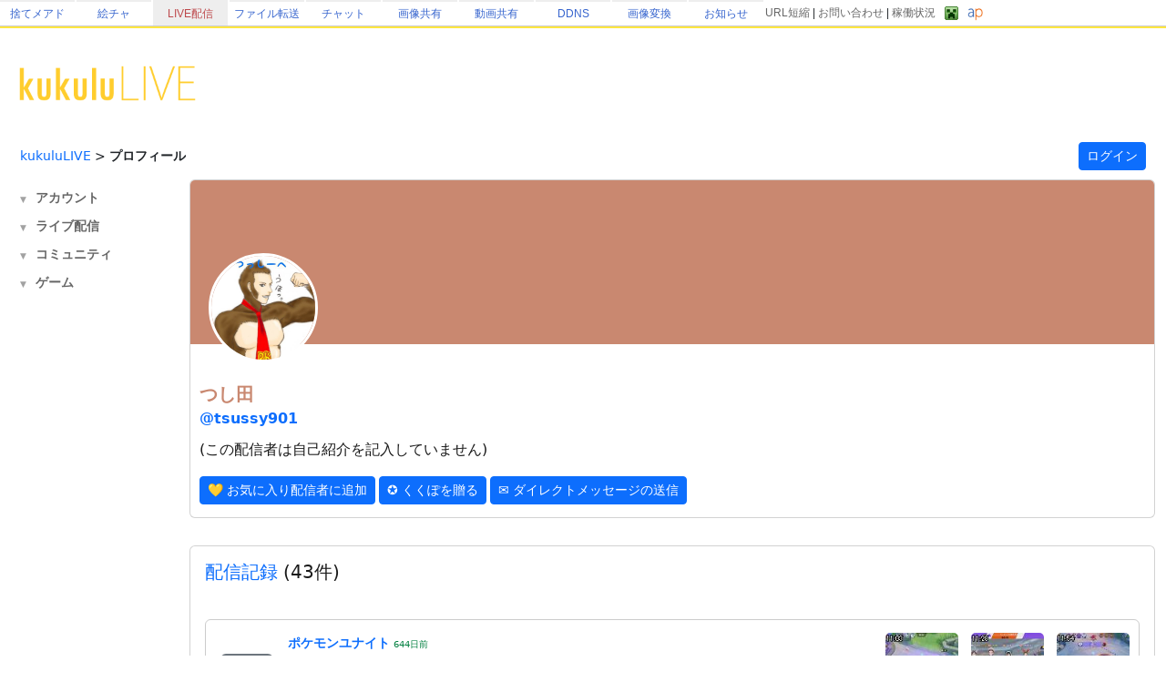

--- FILE ---
content_type: text/html; charset=utf-8
request_url: https://live.erinn.biz/userdata.php?uid://892126788557590528@Twitter/
body_size: 15404
content:
<!DOCTYPE html>
<head>
<meta charset='utf-8'>
<title>つし田 | kukuluLIVE</title>
	
<meta name="referrer" content="origin">
	
<meta name="Keywords" content="kukulu,kukuluLIVE,kukuLIVE,配信,生配信,生放送,ククル,くくさま">
<meta name="Description" content="kukuluLIVE は無料で利用できる個人運営のライブ配信サイトです。">
	
<link href="https://cdn.jsdelivr.net/npm/bootstrap@5.3.3/dist/css/bootstrap.min.css" rel="stylesheet" crossorigin="anonymous">
<script src="https://ajax.googleapis.com/ajax/libs/jquery/3.2.1/jquery.min.js"></script>
<script src="https://cdn.jsdelivr.net/npm/bootstrap@5.3.3/dist/js/bootstrap.bundle.min.js" crossorigin="anonymous"></script>

<!--
<link rel="preconnect" href="https://fonts.gstatic.com">
<link href="https://fonts.googleapis.com/css2?family=Dela+Gothic+One&family=DotGothic16&family=Hachi+Maru+Pop&family=M+PLUS+Rounded+1c:wght@700&family=New+Tegomin&family=Noto+Sans+JP:wght@700&family=RocknRoll+One&family=Shippori+Mincho:wght@700&family=Stick&display=swap" rel="stylesheet">
-->

<script src="functionsCommon.js"></script>

<link rel="shortcut icon" href="favicon.ico" type="image/x-icon">

	<meta name="viewport" content="target-densitydpi=device-dpi, width=device-width, initial-scale=1.0, maximum-scale=1.0">	

<script>

(() => {
  'use strict'

  const getStoredTheme = () => localStorage.getItem('theme')
  const setStoredTheme = theme => localStorage.setItem('theme', theme)

  const getPreferredTheme = () => {
    const storedTheme = getStoredTheme()
    if (storedTheme) {
      //return storedTheme
    }

    return window.matchMedia('(prefers-color-scheme: dark)').matches ? 'dark' : 'light'
  }

  const setTheme = theme => {
    if (theme === 'auto') {
      document.documentElement.setAttribute('data-bs-theme', (window.matchMedia('(prefers-color-scheme: dark)').matches ? 'dark' : 'light'))
    } else {
    	
    	    		
      document.documentElement.setAttribute('data-bs-theme', theme)
    }
  }

  setTheme(getPreferredTheme())

  const showActiveTheme = (theme, focus = false) => {
    const themeSwitcher = document.querySelector('#bd-theme')

    if (!themeSwitcher) {
      return
    }

    const themeSwitcherText = document.querySelector('#bd-theme-text')
    const activeThemeIcon = document.querySelector('.theme-icon-active use')
    const btnToActive = document.querySelector(`[data-bs-theme-value="${theme}"]`)
    const svgOfActiveBtn = btnToActive.querySelector('svg use').getAttribute('href')

    document.querySelectorAll('[data-bs-theme-value]').forEach(element => {
      element.classList.remove('active')
      element.setAttribute('aria-pressed', 'false')
    })

    btnToActive.classList.add('active')
    btnToActive.setAttribute('aria-pressed', 'true')
    activeThemeIcon.setAttribute('href', svgOfActiveBtn)
    const themeSwitcherLabel = `${themeSwitcherText.textContent} (${btnToActive.dataset.bsThemeValue})`
    themeSwitcher.setAttribute('aria-label', themeSwitcherLabel)

    if (focus) {
      themeSwitcher.focus()
    }
  }

  window.matchMedia('(prefers-color-scheme: dark)').addEventListener('change', () => {
    const storedTheme = getStoredTheme()
    if (storedTheme !== 'light' && storedTheme !== 'dark') {
      setTheme(getPreferredTheme())
    }
  })

  window.addEventListener('DOMContentLoaded', () => {
    showActiveTheme(getPreferredTheme())

    document.querySelectorAll('[data-bs-theme-value]')
      .forEach(toggle => {
        toggle.addEventListener('click', () => {
          const theme = toggle.getAttribute('data-bs-theme-value')
          setStoredTheme(theme)
          setTheme(theme)
          showActiveTheme(theme, true)
        })
      })
  })
})()
</script>
	
<style>
:root {
	--kukulu-border-gray: rgba(0,0,0,0.175);
	--kukulu-bg-gray: rgba(200,200,200,0.100);
	--kukulu-bg-gray-hover: rgba(200,200,200,0.200);
	--kukulu-bg-white: rgb(255,255,255);
	--kukulu-gray: #666666;
	--kukulu-black: #000000;
	--kukulu-beige: #fffae6;
	--kukulu-border-beige: #fff0b8;
}

html {
	height:100%;
}
	
body {
	height:100%;
	margin: 0;
	padding: 0;
	word-break: break-all;
	font-size:14px;
	padding:0px;
	min-height:80%;
}
form {
	padding:0;margin:0;
}
*, *:before, *:after {
    -webkit-box-sizing: border-box;
    box-sizing: border-box
}

.container {
	max-width:1560px;
}
			
.bg_white{
	background:white;
}
.card{
	color: rgba(0,0,0,0.9);
}

.gamennow, .gamennow_small, .gamennow_small2 {
	margin-top:15px;
	margin-bottom:15px;
	border-radius:4px;
	overflow:hidden;
	max-width:100%;
	width: 600px;
	max-height:600px;
	object-fit: contain;
}
.gamennow {
	border:1px solid rgba(128,128,128,0.35);
}
.gamennow_small {
	width: 400px;
	max-height:400px;
}
.gamennow_small2 {
	width: 200px;
	max-height:200px;
}

.card-header-inst {
	font-size:15px;
	padding:17px;
	color: #0c63e4;
    background-color: #e7f1ff;
}

.table-header > td {
	font-weight:bold;
	border-top:1px solid gray;
	border-bottom:1px solid gray;
}
.table-data > td {
	border-bottom:1px solid gray;
}

.autohidemenu {
	width:180px;
	min-width:180px;
	xposition: sticky;
	top: 50px;
}
.autohidemenu-togglebutton {
	display:none;
}
.autohidemenu-togglebutton .icon {
	background-image:url(img/icon_menu_yellow.png);
	background-repeat:no-repeat;
	background-size:100% 100%;
	height: 40px;
	width: 40px;
	cursor: pointer;
}
.tab-content {
	width: 100%;
}

.menu-title {
	margin:10px;font-size:14px;font-weight:bold;
}

.shadow-box {
    border-width: 1px;
    border-style: solid;
    border-radius: 5px;
    margin: 5px;
    overflow: hidden;
    box-shadow: 0 0.125rem 0.25rem rgb(0 0 0 / 8%);
    overflow: hidden;
    background-color:white;
}

.flex-center {
	display:flex;flex-wrap:nowrap;width:100%;justify-content: center;align-items: center;
}
.flex-list {
	display:flex;justify-content: space-between;align-items: center;width:100%;
}
	.flex-list > div{
		padding:5px;
	}
.flex-leftright {
	display:flex;width:100%;justify-content: space-between;align-items: center;
}
	.flex-leftright > div{
		padding:5px;
	}
.flex-leftright-menu, .flex-leftright-menu_1000px {
	display:flex;width:100%;justify-content: space-between;align-items: center;
}
.flex-leftright-menu > div:first-child, .flex-leftright-menu_1000px > div:first-child {
	width: 30%;
	padding:5px;
}
.flex-leftright-menu > div:last-child, .flex-leftright-menu_1000px > div:last-child {
	width: 70%;
	padding:5px;
}
.flex-right {
	display:flex;width:100%;justify-content: right;align-items: center;
}
.linkidbox {
	margin:10px;width:100%;max-width:300px;text-align:center;
}

.divlink {
	position:relative;
}
.divlink > a {
	display: block;position: absolute;top: 0;left: 0;width: 100%;height: 100%;z-index:10;
}
.divlink_hover:hover{
	background-color:rgba(128,128,128,0.03);
}
.divlink_hover:active{
	background-color:rgba(128,128,128,0.03);
	opacity:0.85;
}
.menu-base, .menu-rightallowbox, .menu-rightclipbox{
	width:35px;min-height: 35px;
}
.menu-rightallowbox {
	width:35px;background-image:url(img/icon_rightallow_gray.png);background-repeat:no-repeat;background-size:30px 30px;background-position:right center;
}
.menu-rightclipbox {
	width:35px;background-image:url(img/icon_clip_gray.png);background-repeat:no-repeat;background-size:30px 30px;background-position:right center;
}

.horizontal {
	display:-webkit-box;
	display:-ms-flexbox;
	display : flex;
	align-items: center;
}
.horizontal .vcenter{
	align-self: stretch;
}

.textline {
	word-break:break-all;
	overflow: hidden;
	display:-webkit-box;
	-webkit-box-orient: vertical;
}
.textline-1 {
	-webkit-line-clamp: 1;
}
.textline-2 {
	-webkit-line-clamp: 2;
}
.textline-3 {
	-webkit-line-clamp: 3;
}
.textline-4 {
	-webkit-line-clamp: 4;
}

.flex-autowrap {
	flex-wrap: nowrap;
}
.flex-autowrap_1000px {
	flex-wrap: nowrap;
}

@media (min-width: 800px) {
	.autohidemenu {
		display: block;
	}
	.autohidemenu-togglebutton {
		display: none;
	}
	.autohidemenu .inner {
		position:static;
	}
	
	.horizontal_auto {
		display : flex;
		align-items: stretch;
		box-sizing: border-box;
	}
	.horizontal_auto div {
		flex-grow:1;
	}
	.hidden_auto {
	}
	.popupbox_auto {
		padding: 30px;
	}
	
	.box_max_33p {
		width:50%;
		flex-grow: 0 !important;
		box-sizing: border-box;
	}
}

@media (max-width: 800px) {
	.autohidemenu {
		display: none;
	}
	.autohidemenu-togglebutton {
		display:block;
	}
	.autohidemenu .inner {
		position:absolute;
	}
	
	.horizontal_auto div {
		padding-bottom:4px;
	}
	.hidden_auto {
		display: none;
	}
	.popupbox_auto {
		padding: 15px;
	}
	
	.box_max_33p {

	}
	.flex-autowrap {
		flex-wrap: wrap;
	}
	.flex-autowrap > div {
		width: 100% !important;
	}
	
	.flex-leftright-menu {
		flex-wrap: wrap;
	}
	.flex-leftright-menu > div:first-child {
		width: 100%;
	}
	.flex-leftright-menu > div:last-child {
		width: 100%;
	}
}

@media (min-width: 1000px) {
	.hidden_auto_1000px {
	}
}
@media (max-width: 1000px) {
	.hidden_auto_1000px {
		display: none;
	}
	.flex-autowrap_1000px {
		flex-wrap: wrap;
	}
	.flex-autowrap_1000px > div {
		width: 100% !important;
	}
	
	.flex-leftright-menu_1000px {
		flex-wrap: wrap;
	}
	.flex-leftright-menu_1000px > div:first-child {
		width: 100%;
	}
	.flex-leftright-menu_1000px > div:last-child {
		width: 100%;
	}
}

@media (min-width: 1400px) {
	.box_max_33p {
		width:33.33%;
		flex-grow: 0 !important;
		box-sizing: border-box;
	}
}

.autohide_1100px {

}
.autohide_1100px-rev {
	display:none;
}
	@media (max-width: 1100px) {
		.autohide_1100px {
			display:none;
		}
		.autohide_1100px-rev {
			display:block;
		}
	}

.autohide_1000px {

}
.autohide_1000px-rev {
	display:none;
}
	@media (max-width: 1000px) {
		.autohide_1000px {
			display:none;
		}
		.autohide_1000px-rev {
			display:block;
		}
	}

.autohide_900px {

}
.autohide_900px-rev {
	display:none;
}
	@media (max-width: 900px) {
		.autohide_900px {
			display:none;
		}
		.autohide_900px-rev {
			display:block;
		}
	}
	
.autohide_800px {

}
.autohide_800px-rev {
	display:none;
}
	@media (max-width: 800px) {
		.autohide_800px {
			display:none;
		}
		.autohide_800px-rev {
			display:block;
		}
	}
	
.autohide_600px {

}
.autohide_600px-rev {
	display:none;
}
	@media (max-width: 600px) {
		.autohide_600px {
			display:none;
		}
		.autohide_600px-rev {
			display:block;
		}
	}
	
.autohide_400px {

}
.autohide_400px-rev {
	display:none;
}
	@media (max-width: 400px) {
		.autohide_400px {
			display:none;
		}
		.autohide_400px-rev {
			display:block;
		}
	}

.autohide_300px {

}
.autohide_300px-rev {
	display:none;
}
	@media (max-width: 300px) {
		.autohide_300px {
			display:none;
		}
		.autohide_300px-rev {
			display:block;
		}
	}

.bg_kukuluyellow{
	background-color:#FFCD2D;
}
.bg_yellow{
	background-color:#fcdb41;
}
.bg_lightyellow{
	background-color:#FFF386;
}
.bg_orange{
	background-color:#F7B716;
}
.bg_white{
	background-color:white;
}
.bg_smphoneheader_top{
	background-color:#FFDB41;
}

.font_gray{
	color: #666666;
}
.font_black{
	color: black;
}
.font_deepred{
	color: #990000;
}
.font_green{
	color: #007f3f;
}

.border_bottom_lightgray{
	border-bottom: 1px solid #eeeeee;
}
.border_lightgray{
	border-color:rgba(128,128,128,0.4);
}
.border_kukuluyellow{
	border-color:#FFCD2D;
}


.horizontal {
	display:-webkit-box;
	display:-ms-flexbox;
	display : flex;
	align-items: center;
}
.horizontal .vcenter{
	align-self: stretch;
}

::-webkit-scrollbar{
	width: 10px;
}
::-webkit-scrollbar-track{
	background: #fff;
	border-left: solid 1px #ececec;
}
::-webkit-scrollbar-thumb{
	background: #ccc;
	border-radius: 10px;
	box-shadow: inset 0 0 0 2px #fff;
}

.wscroll::-webkit-scrollbar{
	height: 10px;
}
.wscroll::-webkit-scrollbar-track{
	background: #fff;
	border-left: solid 1px #ececec;
}
.wscroll::-webkit-scrollbar-thumb{
	background: #ccc;
	border-radius: 10px;
	box-shadow: inset 0 0 0 2px #fff;
}

a:link {
	text-decoration : none;
}
a:visited {
	text-decoration : none;
}
a:hover {
	text-decoration : underline;
}
a:active {
	text-decoration : none;
}

.loader,.loader:after {
	border-radius: 50%;
	width: 10em;
	height: 10em;
}
.loader {
	margin: 60px auto;
	font-size: 10px;
	position: relative;
	text-indent: -9999em;
	border-top: 1.1em solid rgba(192,192,192, 0.2);
	border-right: 1.1em solid rgba(192,192,192, 0.2);
	border-bottom: 1.1em solid rgba(192,192,192, 0.2);
	border-left: 1.1em solid #c0c0c0;
	-webkit-transform: translateZ(0);
	-ms-transform: translateZ(0);
	transform: translateZ(0);
	-webkit-animation: load8 1.1s infinite linear;
	animation: load8 1.1s infinite linear;
}
@-webkit-keyframes load8 {
	0% {
		-webkit-transform: rotate(0deg);
		transform: rotate(0deg);
	}
	100% {
		-webkit-transform: rotate(360deg);
		transform: rotate(360deg);
	}
}
@keyframes load8 {
	0% {
		-webkit-transform: rotate(0deg);
		transform: rotate(0deg);
	}
	100% {
		-webkit-transform: rotate(360deg);
		transform: rotate(360deg);
	}
}

.box_200px {
	box-sizing: border-box;
	display:block;
}
@media (max-width: 380px) {
	.box_200px {
		width: 100%;
	}
}
@media (min-width: 380px) {
	.box_200px {
		width: 50%;
	}
}
@media (min-width: 1000px) {
	.box_200px {
		width: 33.33%;
	}
}
@media (min-width: 1400px) {
	.box_200px {
		width: 25%;
	}
}

.searchbox {
	padding:0px;
	position:relative;
	width:60vw;
	min-width:200px;
	max-width:500px;
}
@media (max-width: 700px) {
	.searchbox.searchbox-smallfull {
		width:100%;
	}
}
.searchbox .input-group .btn {
	max-width:50%;text-overflow: ellipsis;
}

.backpaper{
	background-image:url('img/tile.png');
	background-repeat:repeat;
}
.backbottom{
	background-image:url('');
	background-repeat:repeat-x;
	background-position:bottom center;
	padding-bottom:30px;
}
.maincontents{
	background-color:white;
	border-radius: 0px 0px 20px 20px;
}

.fcs_menubar {
	background-color:rgba(168,168,168,0.88);
	color:white;
}
.fcs_firstcomment{
}
.fcs_popup{
	border-color: white;
	background-color: #FFF386;
}

@keyframes redpickup {
    0% { background-color:rgba(255,0,0,1); }
    100% { background-color:rgba(255,243,134,1); }
}

.tab-content {
	overflow: hidden;
}

		@media (prefers-color-scheme: dark) {
			:root {
			--kukulu-border-gray: rgba(255,255,255,0.055);
			--kukulu-bg-gray: rgba(255,255,255,0.075);
			--kukulu-bg-gray-hover: rgba(255,255,255,0.100);
			--kukulu-bg-white: #333333;
			--kukulu-gray: #c9c7c7;
			--kukulu-black: white;
			--kukulu-beige: rgb(50,53,57);
			--kukulu-border-beige: rgb(80,83,87);
		}
		
		body {
			background-color: #333333;
			color: white;
		}
		
		.blackimg {
			filter: invert(1);
		}
				
		a:not(.btn) {
			color:white;
		}
		.force_light a:not(.btn) {
			color:var(--bs-link-color);
		}
	
		.card, .modal {
			color: white;
		}
		.text-dark {
			color: white !important;
		}
		
		.shadow-box {
			color: white;
			background-color: rgba(0,0,0,0);
		}

		.card-trans {
			background-color: rgba(255,255,255,0);
			border-color:white;
			color: white;
		}
		.bg_kukuluyellow{
			background-color: #666666;
		}
		.bg_yellow{
			background-color: #000000;
		}
		.bg_lightyellow{
			background-color: #7c7c7c;
		}
		.bg_orange{
			background-color: #999999;
		}
		.bg_white{
			background-color: #333333;
		}
		.bg_smphoneheader_top{
			background-color: #000000;
		}
		
		.force_light, .force_light td, .force_light tr, .force_light table {
			color: black;
		}
		

		.nav-link{
			color: white;
		}
			.force_light .nav-link{
				color: #0d6efd;
			}
		.font_gray {
			color: #c9c7c7;
		}
			.force_light .font_gray {
				color: #666666;
			}
		.btn-outline-secondary {
		    color: white;
		}
			.force_light .btn-outline-secondary {
			    color: #6c757d;
			}
			.btn-outline-secondary:hover {
			    color: white;
			}
			
		.font_black{
			color: white;
		}
		.font_deepred{
			color: white;
		}
		.font_green{
			color: #8cc63f;
		}
		
		.border_bottom_lightgray{
			border-bottom: 1px solid rgba(255,255,255,0.1);
		}
		.border_lightgray{
			border-color: rgba(255,255,255,0.4);
		}
		.border_kukuluyellow{
			border-color: #666666;
		}
		
		.backpaper{
			background-image:url('img/tile_dark.png?v=2');
			background-color: #333333;
		}
		.backbottom{
			background-image:url('img/cats-night-eyes.png?v1');
			background-repeat:no-repeat;
			background-position:bottom center;
			padding-bottom:300px;
		}
		.maincontents{
			background-color: #333333;
		}
		
		@keyframes redpickup {
		    0% { background-color:rgba(255,0,0,1); }
		    100% { background-color:rgba(124,124,124,1); }
		}
		
		.fcs_menubar {
			background-color:rgba(80,80,80,0.90);
			color:white;
		}
		
		.fcs_firstcomment{
			text-shadow: 1px 1px 1px rgba(0,0,0,1);
			color: rgba(0,226,172,1);
		}
		
		.fcs_popup{
			border-color: #333333;
			background-color: #7c7c7c;
		}

			
	}
		
</style>


<style>
	.urltoimage-thumb {
		width:200px;height:150px;
		max-width:100%;
		border-radius:5px;
		margin:5px;
	}
</style>
<script>
	function parseURLtoImage() {
		$(".urltoimage").each(function(n, v){
			$(v).find("a").each(function(n, a){
				var _href = $(a).prop("href");

				var _service = "";
				if (_href.indexOf("https://s.kuku.lu/") === 0 || _href.indexOf("http://s.kuku.lu/") === 0) _service = "s.kuku.lu";
				if (_href.indexOf("https://v.kuku.lu/") === 0 || _href.indexOf("http://v.kuku.lu/") === 0) _service = "v.kuku.lu";
				if (!_service) return;
				
				if (_href != $(a).text()) return;
				
				var _hash = _href;
				_hash = _hash.split("https://"+_service+"/image.php/").join("");
				_hash = _hash.split("http://"+_service+"/image.php/").join("");
				_hash = _hash.split("https://"+_service+"/").join("");
				_hash = _hash.split("http://"+_service+"/").join("");
				if (!_hash) return;
				
				if (!_hash.match(/^[A-Za-z0-9]*$/)) return;
				
				var _url = 'https://'+_service+'/'+_hash;
				var _js = "$(this).parent().html('"+_href+"');";
				$(a).prop("href", _url).html('<img class="urltoimage-thumb" src="'+_url+'?thumb" onerror="'+_js+'">');
			});
		});
	}
	$(function(){
		parseURLtoImage();
	});
</script>

</head>
<body>
	
	
				
	<style>
		body{padding:0px;margin:0px;}
		.area_gheader_font {
			font-family: 'Meiryo UI',Meiryo,'ＭＳ Ｐゴシック',sans-serif;
			font-size : 12px;
		}
		.area_gheader_site {
			width: 82px;
			text-overflow:ellipsis;
			white-space: nowrap;
			margin-right:2px;
			height: 28px;
			display:flex;
			justify-content: center;
			align-items: center;
		}
			.area_gheader_site > div {
			}
			
		.area_gheader_font a:link {
			text-decoration : none;
		}
		.area_gheader_font a:visited {
			text-decoration : none;
		}
		.area_gheader_font a:hover {
			text-decoration : underline;
		}
		.area_gheader_font a:active {
			text-decoration : none;
		}
		
		.gheader_flex-center {
			display:flex;flex-wrap:nowrap;width:100%;justify-content: center;align-items: center;
		}
		.gheader_flex-list {
			display:flex;justify-content: space-between;align-items: center;width:100%;
		}
		.gheader_flex-leftright {
			display:flex;width:100%;justify-content: space-between;align-items: center;
		}
		.gheader_flex-left {
			display:flex;justify-content: left;align-items: center;width:100%;
		}
		.gheader_flex-right {
			display:flex;width:100%;justify-content: right;align-items: center;
		}
		
		@media screen and (max-width:1100px){
			.area_gheader_autohide_1100p {
				display:none;
			}
		}
		
		@media screen and (max-width:300px){
			.area_gheader_autohide_300p {
				display:none;
			}
		}
	</style>
	
	<div class="area_gheader_font area_gheader_autohide_300p" style="background-color:#ffffff;border-bottom-width:1px;border-bottom-style:solid;border-bottom-color:#cccccc;">

		<div class="gheader_flex-leftright">
			<div class="gheader_flex-left">
										<style>
							@media screen and (max-width:137px){
								.area_gheader_autohide_137p {
									display:none;
								}
							}
						</style>
						<div class="area_gheader_site area_gheader_autohide_137p" style="border-top-width : 2px;border-top-style : solid;border-top-color : #eeeeee;">
							<div><a href="https://m.kuku.lu/" style="color:#3765ce;">捨てメアド</a></div>
						</div>
												<style>
							@media screen and (max-width:221px){
								.area_gheader_autohide_221p {
									display:none;
								}
							}
						</style>
						<div class="area_gheader_site area_gheader_autohide_221p" style="border-top-width : 2px;border-top-style : solid;border-top-color : #eeeeee;">
							<div><a href="https://draw.kuku.lu/" style="color:#3765ce;">絵チャ</a></div>
						</div>
												<style>
							@media screen and (max-width:305px){
								.area_gheader_autohide_305p {
									display:none;
								}
							}
						</style>
						<div class="area_gheader_site area_gheader_autohide_305p" style="background-color:#eeeeee;border-top-width : 2px;border-top-style : solid;border-top-color : #eeeeee;">
							<div><a href="https://live.erinn.biz/" style="color:#bd484b;">LIVE配信</a></div>
						</div>
												<style>
							@media screen and (max-width:389px){
								.area_gheader_autohide_389p {
									display:none;
								}
							}
						</style>
						<div class="area_gheader_site area_gheader_autohide_389p" style="border-top-width : 2px;border-top-style : solid;border-top-color : #eeeeee;">
							<div><a href="https://d.kuku.lu/" style="color:#3765ce;">ファイル転送</a></div>
						</div>
												<style>
							@media screen and (max-width:473px){
								.area_gheader_autohide_473p {
									display:none;
								}
							}
						</style>
						<div class="area_gheader_site area_gheader_autohide_473p" style="border-top-width : 2px;border-top-style : solid;border-top-color : #eeeeee;">
							<div><a href="https://c.kuku.lu/" style="color:#3765ce;">チャット</a></div>
						</div>
												<style>
							@media screen and (max-width:557px){
								.area_gheader_autohide_557p {
									display:none;
								}
							}
						</style>
						<div class="area_gheader_site area_gheader_autohide_557p" style="border-top-width : 2px;border-top-style : solid;border-top-color : #eeeeee;">
							<div><a href="https://s.kuku.lu/" style="color:#3765ce;">画像共有</a></div>
						</div>
												<style>
							@media screen and (max-width:641px){
								.area_gheader_autohide_641p {
									display:none;
								}
							}
						</style>
						<div class="area_gheader_site area_gheader_autohide_641p" style="border-top-width : 2px;border-top-style : solid;border-top-color : #eeeeee;">
							<div><a href="https://v.kuku.lu/" style="color:#3765ce;">動画共有</a></div>
						</div>
												<style>
							@media screen and (max-width:725px){
								.area_gheader_autohide_725p {
									display:none;
								}
							}
						</style>
						<div class="area_gheader_site area_gheader_autohide_725p" style="border-top-width : 2px;border-top-style : solid;border-top-color : #eeeeee;">
							<div><a href="https://ddns.kuku.lu/" style="color:#3765ce;">DDNS</a></div>
						</div>
												<style>
							@media screen and (max-width:809px){
								.area_gheader_autohide_809p {
									display:none;
								}
							}
						</style>
						<div class="area_gheader_site area_gheader_autohide_809p" style="border-top-width : 2px;border-top-style : solid;border-top-color : #eeeeee;">
							<div><a href="https://i.kuku.lu/" style="color:#3765ce;">画像変換</a></div>
						</div>
												<style>
							@media screen and (max-width:893px){
								.area_gheader_autohide_893p {
									display:none;
								}
							}
						</style>
						<div class="area_gheader_site area_gheader_autohide_893p" style="border-top-width : 2px;border-top-style : solid;border-top-color : #eeeeee;">
							<div><a href="https://magical.kuku.lu/" style="color:#3765ce;">お知らせ</a></div>
						</div>
									</div>
			
			<div class="gheader_flex-right" style="margin-right:5px;">
					
				<div class="area_gheader_autohide_1100p" style="margin-right:10px;text-align : right;">
					<span ><A style="color:#666666;" href="javascript:goShortURL_Header();">URL短縮</A></span>
					 | 
					<span ><a style="color:#666666;" href="https://magical.kuku.lu/page.contact.php" target="_blank">お問い合わせ</a></span>
					 | 
					<span ><a style="color:#666666;" href="https://status.aquapal.net/" target="_blank">稼働状況</a></span>

				</div>

									<div class="" style="margin-right:10px;">
						<a href="https://mc.erinn.biz/"><img width="15" height="15" src="[data-uri]" border="0" alt="Kukulu Minecraft Server" title="Kukulu Minecraft Server"></a>
					</div>
				
				<div >
					<a href="https://aquapal.net/"><img width="17" height="17" src="[data-uri]" border="0"></a>
				</div>
			</div>
		</div>
	</div>
		
	<script>
		function goShortURL_Header() {
			window.open("https://kuku.lu/?surl="+encodeURIComponent(location.href));
		}
	</script>
		
	
			<div style="border-top:2px solid #FFE73F;">
			<div class="area_kukululogo container" style="margin-bottom:5px;padding-top:10px;">
				<div class="flex-leftright">
					<div style="">
						<a href="./"><img src="img/kukuluLIVELogo2021.png" class="header_bg_logo" style="width:200px;max-width:30vw;" border="0"></a>
					</div>
					<div class="" style="text-align:right;width:100%;max-width:1000px;height:100%;height:100px;">

						
					</div>
				</div>
			</div>
		</div>
		
	
	<div class="area_menuheader container bg_white" style="xposition: sticky;top: 0px;">
		<div style="">
			<div class="flex-leftright" style="">
				<div style="display:flex;align-items: center;">
										<div class="autohidemenu-togglebutton" style="padding-right:10px;">
						<div class="icon" style=""></div>
					</div>
										<div class="textline-1 textline" style="overflow:hidden;margin-left:5px;text-overflow: ellipsis;overflow: hidden;white-space: nowrap;max-width:70vw;">
														<a href="./">kukuluLIVE</a>																	 &gt; 
																	<b>プロフィール</b>													</div>
				</div>
				<div>
					<div id="area_reg" style="display:block;padding:5px;">
						<div class="textline-1 textline" style="overflow:hidden;text-align:right;">
															<a href="login.php?back=%2Fuserdata.php%3Ftab%3D" type="button" class="btn btn-sm btn-primary">ログイン</a> 
													</div>
					</div>
				</div>
			</div>
		</div>
	</div>
	<script>
	$(function () {
	  $(window).on("scroll", function () {
	    updateBSHeader();
	  });
	  updateBSHeader();
	});
	function updateBSHeader() {
	    if ($(this).scrollTop() > 100) {
	    	$(".area_menuheader").css("z-index", 1);
	    } else {
	    	$(".area_menuheader").css("z-index", "");
	    }
	}
	</script>
<div class="container">
	<div class="d-flex align-items-start">
	  <div class="nav flex-column nav-pills me-3 autohidemenu" role="tablist">
		<div class="inner">
	
			
		
	
	
	
	
	


	<div class="menu-title font_gray area_menu_bs_account_master"><span class="menu-open"></span><a href="javascript:toggleMenuBs('account');" class="font_gray">アカウント</a></div>
	<div id="area_menu_bs_account" style="display:none;">
		<a class="nav-link " id="" href="login.php" role="tab">アカウント情報</a>
		<a class="nav-link " id="" href="login.kukupoint.info.php" role="tab">くくぽ</a>
	</div>
			
	

	<div class="menu-title font_gray area_menu_bs_live_master"><span class="menu-open"></span><a href="javascript:toggleMenuBs('live');" class="font_gray">ライブ配信</a></div>
	<div id="area_menu_bs_live" style="display:none;">
	    <a class="nav-link " id="" href="login.live.php" role="tab">配信開始</a>
	    <a class="nav-link " id="" href="manual.php" role="tab">配信マニュアル</a>
	    <a class="nav-link" id="" href="gift_mypage.php" role="tab">MagicalGift</a>
		<a class="nav-link " id="" href="live.mypage.php" role="tab">配信一覧</a>
		<a class="nav-link " id="" href="live.list.php" role="tab">配信者紹介</a>
		<a class="nav-link " id="" href="live.replay.php" role="tab">リプレイ</a>
	</div>
	
	<div class="menu-title font_gray area_menu_bs_community_master"><span class="menu-open"></span><a href="javascript:toggleMenuBs('community');" class="font_gray">コミュニティ</a></div>
	<div id="area_menu_bs_community" style="display:none;">
		<a class="nav-link" id="" href="emotion.list.php" role="tab">エモーション</a>
		<a class="nav-link" id="" href="badge.list.php" role="tab">バッジ</a>
		<a class="nav-link" id="" href="fanart.php" role="tab">お絵描き掲示板</a>
	</div>
		
	<div class="menu-title font_gray area_menu_bs_game_master"><span class="menu-open"></span><a href="javascript:toggleMenuBs('game');" class="font_gray">ゲーム</a></div>
	<div id="area_menu_bs_game" style="display:none;">
		<a class="nav-link " id="" href="login.freescratch.php" role="tab">今日のスクラッチ</a>
		<a class="nav-link " id="" href="login.scratch.php" role="tab">マジカルスクラッチ</a>
		<a class="nav-link " id="" href="login.chicken.php" role="tab">マジカルパネル</a>
		<a class="nav-link " id="" href="login.box.php" role="tab">マジカルボックス</a>
		<a class="nav-link " id="" href="login.slot.php" role="tab">マジカルコレクト</a>
		<a class="nav-link " id="" href="login.line.php" role="tab">マジカルコレクト２</a>
		<a class="nav-link " id="" href="login.drop.php" role="tab">冥王星ゲーム</a>
		<a class="nav-link " id="" href="login.mahjong.php" role="tab">マジカルマージャン</a>
	</div>

<style>
	.menu-open {
		font-size:9px;
		padding-right:10px;
		opacity:0.6;
	}
</style>
<script>
	$(function(){
		var bs_menus = ["account", "live", "community", "game"];
		for (var i in bs_menus) {
			var _vflag = "▲";
			if ($("#area_menu_bs_"+bs_menus[i]).css("display") == "none") {
				_vflag = "▼";
			}
			$(".area_menu_bs_"+bs_menus[i]+"_master .menu-open").html(_vflag);
		}
	});
	function toggleMenuBs(_tar) {
		var _vdisplay = "none";
		var _vflag = "▼";
		if ($("#area_menu_bs_"+_tar).css("display") == "none") {
			_vdisplay = "block";
			_vflag = "▲";
		}
		
		$("#area_menu_bs_"+_tar).css("display", _vdisplay);
		$(".area_menu_bs_"+_tar+"_master .menu-open").html(_vflag);
	}
</script>
	
<!--
-->
	
	<div class="flex-center">
		<div style="padding:0px;margin:0px;padding-top:25px;min-width:170px;max-width:170px;">
			<script async src="https://pagead2.googlesyndication.com/pagead/js/adsbygoogle.js?client=ca-pub-6235967741013519"
			     crossorigin="anonymous"></script>
			<!-- kukuluページ左側R -->
			<ins class="adsbygoogle"
			     style="display:block"
			     data-ad-client="ca-pub-6235967741013519"
			     data-ad-slot="2442143546"
			     data-ad-format="vertical"
			     data-full-width-responsive="false"></ins>
			<script>
			     (adsbygoogle = window.adsbygoogle || []).push({});
			</script>
		</div>
	</div>
		    	
	    </div>
	  </div>
	  <div class="tab-content" id="v-pills-tabContent">
	    <div class="tab-pane fade show active" id="area-about" role="tabpanel">

						<div style="margin-bottom:30px;">
				<div class="card " style="padding:0;overflow:hidden;">
				  <div class="card-body" style="padding:0;">
					<div style="position:relative;width:100%;height:210px;">
						<div style="position:absolute;background-color:#C98870;background-size:100%;width:100%;background-repeat:no-repeat;background-size:cover;background-position:center center;height:180px;"></div>

						<div style="position:absolute;z-index:2;top:80px;left:20px;">
							<a href="https://twitter.com/tsussy901" target="_blank"><img src="https://pbs.twimg.com/profile_images/1295392001131569153/OuQdpzDi.jpg" style="border:3px solid white;border-radius: 60px;width:120px;height:120px;object-fit:cover;" border="0"></a>						</div>
							
						<div style="position:absolute;z-index:2;top:185px;right:10px;">
													</div>
					</div>
					<div style="margin:10px;">
						<div style="font-weight:bold;font-size:20px;"> <a class='username' style='color:#C98870;' target='_blank' href='https://twitter.com/tsussy901'><b>つし田</b></a></div>
						<div><a href="https://twitter.com/tsussy901" target="_blank" style="font-size:16px;"><b>@tsussy901</b></a></div>						
													  	<div class="urltoimage" style="word-break: break-all;padding-top:10px;font-size:16px;">
							  		<div id='vuc_b453d2d79b4470f8fa0d0727cb4c1fef'>
(この配信者は自己紹介を記入していません)
</div>
<div id='vuc_viewall_b453d2d79b4470f8fa0d0727cb4c1fef' style='display:none;'>
	<div style='display:flex;justify-content: center;'><div style='padding:10px;margin:10px;background-color:rgba(128,128,128,0.1);border-radius:6px;'><a href='javascript:VUSVIEWALL_b453d2d79b4470f8fa0d0727cb4c1fef();'>すべて表示</a></div></div>
</div>
<script>
function VUSVIEWALL_b453d2d79b4470f8fa0d0727cb4c1fef() {
	document.getElementById('vuc_viewall_b453d2d79b4470f8fa0d0727cb4c1fef').style.display = 'none';
	var _tmp_vuc = document.getElementById('vuc_b453d2d79b4470f8fa0d0727cb4c1fef');
	_tmp_vuc.style.overflowY=''; _tmp_vuc.style.height=''; 
 } 
setTimeout(function(){ 
	var _tmp_vuc = document.getElementById('vuc_b453d2d79b4470f8fa0d0727cb4c1fef'); 
	if(_tmp_vuc.clientHeight > 400) { _tmp_vuc.style.overflowY='hidden'; _tmp_vuc.style.height='400px'; document.getElementById('vuc_viewall_b453d2d79b4470f8fa0d0727cb4c1fef').style.display = 'block'; }
}, 500);
</script>							  	</div>
													</div>
					<div style="margin:10px;line-height:300%;">
							
						<a href="live.mypage.php?action=addFav&num=67280#Fav" target="_blank" class="btn btn-sm btn-primary">💛 お気に入り配信者に追加</a>
						<a href="login.kukupoint.php?action=viewSend&inputed_to_num=67280" target="_blank" class="btn btn-sm btn-primary">✪ くくぽを贈る</a>
					
													<a href="login.talk.php?talkto=67280" target="_blank" class="btn btn-sm btn-primary">✉ ダイレクトメッセージの送信</a>
					  								  			
					</div>
				  </div>
				</div>
			</div>
			
			
			
			
						
		      			      <div style="margin-bottom:30px;">
			      	  
					<div class="card ">
					  <div class="card-body">
					    <h5 class="card-title"><a href="live.mypage.php?word=REGNUM%3A67280">配信記録</a> (43件)</h5>
					  </div>
					  <div class="card-body">
					    
						<div class="border_lightgray" style="border-width:1px;border-style:solid;border-radius:6px;margin-bottom:5px;overflow:hidden;">
	<div style="padding-top:4px;padding-bottom:4px;">
		<div class="flex-leftright">
			<div>
				<div class="flex-list">
					<div style="width:80px;min-width:80px;text-align:center;padding-top:3px;flex-wrap:nowrap;">
																				<span class="badge text-bg-secondary">配信終了</span>																	<div style="font-size:10px;" class="font_gray">録画期限切れ</div>
																					</div>
					<div>
						<div>
							<div class="textline textline-2">
								<B><a href="live.php?h367742573" target="_blank" style="font-size:100%;">ポケモンユナイト</a></B>
								<font style="font-size:70%;" class="font_green">644<font class=sml>日</font><font class=sml>前</font></font>
							</div>
						</div>

						<div style="font-size:12px;" class="font_gray">
							
							
							<TABLE class="hidden_auto_1000px" style="font-size : 12px;margin-top:7px;margin-bottom:7px;" cellpadding="0" cellspacing="0">
						    <TR>
						      <TD width="240" class="font_gray">
						    	02/25(日)10:31 
						    	<font class="hidden_auto"> - 12:43</font> 
						    	 <font class="hidden_auto">(<b>2時間</b>)</font></TD>
						    	 	 
						    	 								      <TD class="font_gray" style="min-width:80px;width:80px;text-align : right;"><u>10</u><font style="font-size:10px;"> 来場</font></TD>
								      <TD class="font_gray" style="min-width:80px;width:80px;text-align : right;"><u>1</u><font style="font-size:10px;"> コメ</font></TD>
								 						      		
						    </TR>
							</TABLE>

						</div>

						<div>
																									<div style="padding-top:5px;font-size:12px;">
										<span style="line-height: 200%;padding:1px;padding-left:3px;padding-right:3px;font-size:90%;background-color:#A86567bd;color:white;border-radius:3px;" title="ポケモン (家庭用ゲーム)"><a href="live.mypage.php?&svsel=&word=%E3%83%9D%E3%82%B1%E3%83%A2%E3%83%B3"  target="_blank"  style="color:white;">ポケモン</a></span> <span style="line-height: 200%;padding:1px;padding-left:3px;padding-right:3px;font-size:90%;background-color:bd;color:white;border-radius:3px;" title=""><a href="live.mypage.php?&svsel=&word="  target="_blank"  style="color:white;"></a></span> 										</div>
																							</div>
					</div>
				</div>
			</div>
			<div>
		
									<div>
						  										<IMG  id="cap_1708826400" border="0" style="max-width:80px;width:15vw;min-width:60px;margin:5px;border-radius:5px;" onerror="this.src='live/noimage.gif';" src="./live/capture/logs3/573/367742573/0005696088_n.jpg" alt="11時00分 ごろ" title="11時00分 ごろ">
																				<IMG class="hidden_auto_1000px" id="cap_1708827900" border="0" style="max-width:80px;width:15vw;min-width:60px;margin:5px;border-radius:5px;" onerror="this.src='live/noimage.gif';" src="./live/capture/logs3/573/367742573/0005696093_n.jpg" alt="11時25分 ごろ" title="11時25分 ごろ">
																				<IMG class="hidden_auto_1000px" id="cap_1708829400" border="0" style="max-width:80px;width:15vw;min-width:60px;margin:5px;border-radius:5px;" onerror="this.src='live/noimage.gif';" src="./live/capture/logs3/573/367742573/0005696098_n.jpg" alt="11時50分 ごろ" title="11時50分 ごろ">
															</div>
							</div>
		</div>
	</div>
</div>
<div class="border_lightgray" style="border-width:1px;border-style:solid;border-radius:6px;margin-bottom:5px;overflow:hidden;">
	<div style="padding-top:4px;padding-bottom:4px;">
		<div class="flex-leftright">
			<div>
				<div class="flex-list">
					<div style="width:80px;min-width:80px;text-align:center;padding-top:3px;flex-wrap:nowrap;">
																				<span class="badge text-bg-secondary">配信終了</span>																	<div style="font-size:10px;" class="font_gray">録画期限切れ</div>
																					</div>
					<div>
						<div>
							<div class="textline textline-2">
								<B><a href="live.php?h340035215" target="_blank" style="font-size:100%;">ポケモンユナイト</a></B>
								<font style="font-size:70%;" class="font_green">650<font class=sml>日</font><font class=sml>前</font></font>
							</div>
						</div>

						<div style="font-size:12px;" class="font_gray">
							
							
							<TABLE class="hidden_auto_1000px" style="font-size : 12px;margin-top:7px;margin-bottom:7px;" cellpadding="0" cellspacing="0">
						    <TR>
						      <TD width="240" class="font_gray">
						    	02/19(月)13:17 
						    	<font class="hidden_auto"> - 15:44</font> 
						    	 <font class="hidden_auto">(<b>2時間</b>)</font></TD>
						    	 	 
						    	 								      <TD class="font_gray" style="min-width:80px;width:80px;text-align : right;"><u>17</u><font style="font-size:10px;"> 来場</font></TD>
								      <TD class="font_gray" style="min-width:80px;width:80px;text-align : right;"><u>0</u><font style="font-size:10px;"> コメ</font></TD>
								 						      		
						    </TR>
							</TABLE>

						</div>

						<div>
																									<div style="padding-top:5px;font-size:12px;">
										<span style="line-height: 200%;padding:1px;padding-left:3px;padding-right:3px;font-size:90%;background-color:#A86567bd;color:white;border-radius:3px;" title="ポケモン (家庭用ゲーム)"><a href="live.mypage.php?&svsel=&word=%E3%83%9D%E3%82%B1%E3%83%A2%E3%83%B3"  target="_blank"  style="color:white;">ポケモン</a></span> <span style="line-height: 200%;padding:1px;padding-left:3px;padding-right:3px;font-size:90%;background-color:bd;color:white;border-radius:3px;" title=""><a href="live.mypage.php?&svsel=&word="  target="_blank"  style="color:white;"></a></span> 										</div>
																							</div>
					</div>
				</div>
			</div>
			<div>
		
									<div>
						  										<IMG  id="cap_1708318200" border="0" style="max-width:80px;width:15vw;min-width:60px;margin:5px;border-radius:5px;" onerror="this.src='live/noimage.gif';" src="./live/capture/logs3/215/340035215/0005694394_n.jpg" alt="13時50分 ごろ" title="13時50分 ごろ">
																				<IMG class="hidden_auto_1000px" id="cap_1708320000" border="0" style="max-width:80px;width:15vw;min-width:60px;margin:5px;border-radius:5px;" onerror="this.src='live/noimage.gif';" src="./live/capture/logs3/215/340035215/0005694400_n.jpg" alt="14時20分 ごろ" title="14時20分 ごろ">
																				<IMG class="hidden_auto_1000px" id="cap_1708321800" border="0" style="max-width:80px;width:15vw;min-width:60px;margin:5px;border-radius:5px;" onerror="this.src='live/noimage.gif';" src="./live/capture/logs3/215/340035215/0005694406_n.jpg" alt="14時50分 ごろ" title="14時50分 ごろ">
															</div>
							</div>
		</div>
	</div>
</div>
<div class="border_lightgray" style="border-width:1px;border-style:solid;border-radius:6px;margin-bottom:5px;overflow:hidden;">
	<div style="padding-top:4px;padding-bottom:4px;">
		<div class="flex-leftright">
			<div>
				<div class="flex-list">
					<div style="width:80px;min-width:80px;text-align:center;padding-top:3px;flex-wrap:nowrap;">
																				<span class="badge text-bg-secondary">配信終了</span>																	<div style="font-size:10px;" class="font_gray">録画期限切れ</div>
																					</div>
					<div>
						<div>
							<div class="textline textline-2">
								<B><a href="live.php?h619423694" target="_blank" style="font-size:100%;">ポケモンユナイト</a></B>
								<font style="font-size:70%;" class="font_green">651<font class=sml>日</font><font class=sml>前</font></font>
							</div>
						</div>

						<div style="font-size:12px;" class="font_gray">
							
							
							<TABLE class="hidden_auto_1000px" style="font-size : 12px;margin-top:7px;margin-bottom:7px;" cellpadding="0" cellspacing="0">
						    <TR>
						      <TD width="240" class="font_gray">
						    	02/18(日)10:48 
						    	<font class="hidden_auto"> - 15:48</font> 
						    	 <font class="hidden_auto">(<b>4時間</b>)</font></TD>
						    	 	 
						    	 								      <TD class="font_gray" style="min-width:80px;width:80px;text-align : right;"><u>35</u><font style="font-size:10px;"> 来場</font></TD>
								      <TD class="font_gray" style="min-width:80px;width:80px;text-align : right;"><u>1</u><font style="font-size:10px;"> コメ</font></TD>
								 						      		
						    </TR>
							</TABLE>

						</div>

						<div>
																									<div style="padding-top:5px;font-size:12px;">
										<span style="line-height: 200%;padding:1px;padding-left:3px;padding-right:3px;font-size:90%;background-color:#A86567bd;color:white;border-radius:3px;" title="ポケモン (家庭用ゲーム)"><a href="live.mypage.php?&svsel=&word=%E3%83%9D%E3%82%B1%E3%83%A2%E3%83%B3"  target="_blank"  style="color:white;">ポケモン</a></span> <span style="line-height: 200%;padding:1px;padding-left:3px;padding-right:3px;font-size:90%;background-color:bd;color:white;border-radius:3px;" title=""><a href="live.mypage.php?&svsel=&word="  target="_blank"  style="color:white;"></a></span> 										</div>
																							</div>
					</div>
				</div>
			</div>
			<div>
		
									<div>
						  										<IMG  id="cap_1708224900" border="0" style="max-width:80px;width:15vw;min-width:60px;margin:5px;border-radius:5px;" onerror="this.src='live/noimage.gif';" src="./live/capture/logs3/694/619423694/0005694083_n.jpg" alt="11時55分 ごろ" title="11時55分 ごろ">
																				<IMG class="hidden_auto_1000px" id="cap_1708228500" border="0" style="max-width:80px;width:15vw;min-width:60px;margin:5px;border-radius:5px;" onerror="this.src='live/noimage.gif';" src="./live/capture/logs3/694/619423694/0005694095_n.jpg" alt="12時55分 ごろ" title="12時55分 ごろ">
																				<IMG class="hidden_auto_1000px" id="cap_1708232100" border="0" style="max-width:80px;width:15vw;min-width:60px;margin:5px;border-radius:5px;" onerror="this.src='live/noimage.gif';" src="./live/capture/logs3/694/619423694/0005694107_n.jpg" alt="13時55分 ごろ" title="13時55分 ごろ">
															</div>
							</div>
		</div>
	</div>
</div>
<div class="border_lightgray" style="border-width:1px;border-style:solid;border-radius:6px;margin-bottom:5px;overflow:hidden;">
	<div style="padding-top:4px;padding-bottom:4px;">
		<div class="flex-leftright">
			<div>
				<div class="flex-list">
					<div style="width:80px;min-width:80px;text-align:center;padding-top:3px;flex-wrap:nowrap;">
																				<span class="badge text-bg-secondary">配信終了</span>																	<div style="font-size:10px;" class="font_gray">録画期限切れ</div>
																					</div>
					<div>
						<div>
							<div class="textline textline-2">
								<B><a href="live.php?h770725612" target="_blank" style="font-size:100%;">ポケモンユナイト</a></B>
								<font style="font-size:70%;" class="font_green">655<font class=sml>日</font><font class=sml>前</font></font>
							</div>
						</div>

						<div style="font-size:12px;" class="font_gray">
							
							
							<TABLE class="hidden_auto_1000px" style="font-size : 12px;margin-top:7px;margin-bottom:7px;" cellpadding="0" cellspacing="0">
						    <TR>
						      <TD width="240" class="font_gray">
						    	02/14(水)20:40 
						    	<font class="hidden_auto"> - 22:23</font> 
						    	 <font class="hidden_auto">(<b>1時間</b>)</font></TD>
						    	 	 
						    	 								      <TD class="font_gray" style="min-width:80px;width:80px;text-align : right;"><u>14</u><font style="font-size:10px;"> 来場</font></TD>
								      <TD class="font_gray" style="min-width:80px;width:80px;text-align : right;"><u>2</u><font style="font-size:10px;"> コメ</font></TD>
								 						      		
						    </TR>
							</TABLE>

						</div>

						<div>
																									<div style="padding-top:5px;font-size:12px;">
										<span style="line-height: 200%;padding:1px;padding-left:3px;padding-right:3px;font-size:90%;background-color:#A86567bd;color:white;border-radius:3px;" title="ポケモン (家庭用ゲーム)"><a href="live.mypage.php?&svsel=&word=%E3%83%9D%E3%82%B1%E3%83%A2%E3%83%B3"  target="_blank"  style="color:white;">ポケモン</a></span> <span style="line-height: 200%;padding:1px;padding-left:3px;padding-right:3px;font-size:90%;background-color:bd;color:white;border-radius:3px;" title=""><a href="live.mypage.php?&svsel=&word="  target="_blank"  style="color:white;"></a></span> 										</div>
																							</div>
					</div>
				</div>
			</div>
			<div>
		
									<div>
						  										<IMG  id="cap_1707912300" border="0" style="max-width:80px;width:15vw;min-width:60px;margin:5px;border-radius:5px;" onerror="this.src='live/noimage.gif';" src="./live/capture/logs3/612/770725612/0005693041_n.jpg" alt="21時05分 ごろ" title="21時05分 ごろ">
																				<IMG class="hidden_auto_1000px" id="cap_1707913500" border="0" style="max-width:80px;width:15vw;min-width:60px;margin:5px;border-radius:5px;" onerror="this.src='live/noimage.gif';" src="./live/capture/logs3/612/770725612/0005693045_n.jpg" alt="21時25分 ごろ" title="21時25分 ごろ">
																				<IMG class="hidden_auto_1000px" id="cap_1707914700" border="0" style="max-width:80px;width:15vw;min-width:60px;margin:5px;border-radius:5px;" onerror="this.src='live/noimage.gif';" src="./live/capture/logs3/612/770725612/0005693049_n.jpg" alt="21時45分 ごろ" title="21時45分 ごろ">
															</div>
							</div>
		</div>
	</div>
</div>
<div class="border_lightgray" style="border-width:1px;border-style:solid;border-radius:6px;margin-bottom:5px;overflow:hidden;">
	<div style="padding-top:4px;padding-bottom:4px;">
		<div class="flex-leftright">
			<div>
				<div class="flex-list">
					<div style="width:80px;min-width:80px;text-align:center;padding-top:3px;flex-wrap:nowrap;">
																				<span class="badge text-bg-secondary">配信終了</span>																	<div style="font-size:10px;" class="font_gray">録画期限切れ</div>
																					</div>
					<div>
						<div>
							<div class="textline textline-2">
								<B><a href="live.php?h478601117" target="_blank" style="font-size:100%;">MHXX　裸で行けるとこまで</a></B>
								<font style="font-size:70%;" class="font_green">657<font class=sml>日</font><font class=sml>前</font></font>
							</div>
						</div>

						<div style="font-size:12px;" class="font_gray">
							
							
							<TABLE class="hidden_auto_1000px" style="font-size : 12px;margin-top:7px;margin-bottom:7px;" cellpadding="0" cellspacing="0">
						    <TR>
						      <TD width="240" class="font_gray">
						    	02/12(月)19:42 
						    	<font class="hidden_auto"> - 22:46</font> 
						    	 <font class="hidden_auto">(<b>3時間</b>)</font></TD>
						    	 	 
						    	 								      <TD class="font_gray" style="min-width:80px;width:80px;text-align : right;"><u>18</u><font style="font-size:10px;"> 来場</font></TD>
								      <TD class="font_gray" style="min-width:80px;width:80px;text-align : right;"><u>0</u><font style="font-size:10px;"> コメ</font></TD>
								 						      		
						    </TR>
							</TABLE>

						</div>

						<div>
																												</div>
					</div>
				</div>
			</div>
			<div>
		
									<div>
						  										<IMG  id="cap_1707736800" border="0" style="max-width:80px;width:15vw;min-width:60px;margin:5px;border-radius:5px;" onerror="this.src='live/noimage.gif';" src="./live/capture/logs3/117/478601117/0005692456_n.jpg" alt="20時20分 ごろ" title="20時20分 ごろ">
																				<IMG class="hidden_auto_1000px" id="cap_1707738900" border="0" style="max-width:80px;width:15vw;min-width:60px;margin:5px;border-radius:5px;" onerror="this.src='live/noimage.gif';" src="./live/capture/logs3/117/478601117/0005692463_n.jpg" alt="20時55分 ごろ" title="20時55分 ごろ">
																				<IMG class="hidden_auto_1000px" id="cap_1707741000" border="0" style="max-width:80px;width:15vw;min-width:60px;margin:5px;border-radius:5px;" onerror="this.src='live/noimage.gif';" src="./live/capture/logs3/117/478601117/0005692470_n.jpg" alt="21時30分 ごろ" title="21時30分 ごろ">
															</div>
							</div>
		</div>
	</div>
</div>
<div class="border_lightgray" style="border-width:1px;border-style:solid;border-radius:6px;margin-bottom:5px;overflow:hidden;">
	<div style="padding-top:4px;padding-bottom:4px;">
		<div class="flex-leftright">
			<div>
				<div class="flex-list">
					<div style="width:80px;min-width:80px;text-align:center;padding-top:3px;flex-wrap:nowrap;">
																				<span class="badge text-bg-secondary">配信終了</span>																	<div style="font-size:10px;" class="font_gray">録画期限切れ</div>
																					</div>
					<div>
						<div>
							<div class="textline textline-2">
								<B><a href="live.php?h898082381" target="_blank" style="font-size:100%;">MHXX　裸で行けるとこまで</a></B>
								<font style="font-size:70%;" class="font_green">658<font class=sml>日</font><font class=sml>前</font></font>
							</div>
						</div>

						<div style="font-size:12px;" class="font_gray">
							
							
							<TABLE class="hidden_auto_1000px" style="font-size : 12px;margin-top:7px;margin-bottom:7px;" cellpadding="0" cellspacing="0">
						    <TR>
						      <TD width="240" class="font_gray">
						    	02/11(日)20:26 
						    	<font class="hidden_auto"> - 22:41</font> 
						    	 <font class="hidden_auto">(<b>2時間</b>)</font></TD>
						    	 	 
						    	 								      <TD class="font_gray" style="min-width:80px;width:80px;text-align : right;"><u>12</u><font style="font-size:10px;"> 来場</font></TD>
								      <TD class="font_gray" style="min-width:80px;width:80px;text-align : right;"><u>8</u><font style="font-size:10px;"> コメ</font></TD>
								 						      		
						    </TR>
							</TABLE>

						</div>

						<div>
																												</div>
					</div>
				</div>
			</div>
			<div>
		
									<div>
						  										<IMG  id="cap_1707652500" border="0" style="max-width:80px;width:15vw;min-width:60px;margin:5px;border-radius:5px;" onerror="this.src='live/noimage.gif';" src="./live/capture/logs3/381/898082381/0005692175_n.jpg" alt="20時55分 ごろ" title="20時55分 ごろ">
																				<IMG class="hidden_auto_1000px" id="cap_1707654000" border="0" style="max-width:80px;width:15vw;min-width:60px;margin:5px;border-radius:5px;" onerror="this.src='live/noimage.gif';" src="./live/capture/logs3/381/898082381/0005692180_n.jpg" alt="21時20分 ごろ" title="21時20分 ごろ">
																				<IMG class="hidden_auto_1000px" id="cap_1707655500" border="0" style="max-width:80px;width:15vw;min-width:60px;margin:5px;border-radius:5px;" onerror="this.src='live/noimage.gif';" src="./live/capture/logs3/381/898082381/0005692185_n.jpg" alt="21時45分 ごろ" title="21時45分 ごろ">
															</div>
							</div>
		</div>
	</div>
</div>
<div class="border_lightgray" style="border-width:1px;border-style:solid;border-radius:6px;margin-bottom:5px;overflow:hidden;">
	<div style="padding-top:4px;padding-bottom:4px;">
		<div class="flex-leftright">
			<div>
				<div class="flex-list">
					<div style="width:80px;min-width:80px;text-align:center;padding-top:3px;flex-wrap:nowrap;">
																				<span class="badge text-bg-secondary">配信終了</span>																	<div style="font-size:10px;" class="font_gray">録画期限切れ</div>
																					</div>
					<div>
						<div>
							<div class="textline textline-2">
								<B><a href="live.php?h979621281" target="_blank" style="font-size:100%;">MHXX　裸で行けるとこまで</a></B>
								<font style="font-size:70%;" class="font_green">659<font class=sml>日</font><font class=sml>前</font></font>
							</div>
						</div>

						<div style="font-size:12px;" class="font_gray">
							
							
							<TABLE class="hidden_auto_1000px" style="font-size : 12px;margin-top:7px;margin-bottom:7px;" cellpadding="0" cellspacing="0">
						    <TR>
						      <TD width="240" class="font_gray">
						    	02/10(土)20:53 
						    	<font class="hidden_auto"> - 23:54</font> 
						    	 <font class="hidden_auto">(<b>3時間</b>)</font></TD>
						    	 	 
						    	 								      <TD class="font_gray" style="min-width:80px;width:80px;text-align : right;"><u>12</u><font style="font-size:10px;"> 来場</font></TD>
								      <TD class="font_gray" style="min-width:80px;width:80px;text-align : right;"><u>0</u><font style="font-size:10px;"> コメ</font></TD>
								 						      		
						    </TR>
							</TABLE>

						</div>

						<div>
																												</div>
					</div>
				</div>
			</div>
			<div>
		
									<div>
						  										<IMG  id="cap_1707568200" border="0" style="max-width:80px;width:15vw;min-width:60px;margin:5px;border-radius:5px;" onerror="this.src='live/noimage.gif';" src="./live/capture/logs3/281/979621281/0005691894_n.jpg" alt="21時30分 ごろ" title="21時30分 ごろ">
																				<IMG class="hidden_auto_1000px" id="cap_1707570300" border="0" style="max-width:80px;width:15vw;min-width:60px;margin:5px;border-radius:5px;" onerror="this.src='live/noimage.gif';" src="./live/capture/logs3/281/979621281/0005691901_n.jpg" alt="22時05分 ごろ" title="22時05分 ごろ">
																				<IMG class="hidden_auto_1000px" id="cap_1707572400" border="0" style="max-width:80px;width:15vw;min-width:60px;margin:5px;border-radius:5px;" onerror="this.src='live/noimage.gif';" src="./live/capture/logs3/281/979621281/0005691908_n.jpg" alt="22時40分 ごろ" title="22時40分 ごろ">
															</div>
							</div>
		</div>
	</div>
</div>
<div class="border_lightgray" style="border-width:1px;border-style:solid;border-radius:6px;margin-bottom:5px;overflow:hidden;">
	<div style="padding-top:4px;padding-bottom:4px;">
		<div class="flex-leftright">
			<div>
				<div class="flex-list">
					<div style="width:80px;min-width:80px;text-align:center;padding-top:3px;flex-wrap:nowrap;">
																				<span class="badge text-bg-secondary">配信終了</span>																	<div style="font-size:10px;" class="font_gray">録画期限切れ</div>
																					</div>
					<div>
						<div>
							<div class="textline textline-2">
								<B><a href="live.php?h276479968" target="_blank" style="font-size:100%;">MHXX　裸で行けるとこまで</a></B>
								<font style="font-size:70%;" class="font_green">665<font class=sml>日</font><font class=sml>前</font></font>
							</div>
						</div>

						<div style="font-size:12px;" class="font_gray">
							
							
							<TABLE class="hidden_auto_1000px" style="font-size : 12px;margin-top:7px;margin-bottom:7px;" cellpadding="0" cellspacing="0">
						    <TR>
						      <TD width="240" class="font_gray">
						    	02/04(日)20:17 
						    	<font class="hidden_auto"> - 00:11</font> 
						    	 <font class="hidden_auto">(<b>3時間</b>)</font></TD>
						    	 	 
						    	 								      <TD class="font_gray" style="min-width:80px;width:80px;text-align : right;"><u>14</u><font style="font-size:10px;"> 来場</font></TD>
								      <TD class="font_gray" style="min-width:80px;width:80px;text-align : right;"><u>6</u><font style="font-size:10px;"> コメ</font></TD>
								 						      		
						    </TR>
							</TABLE>

						</div>

						<div>
																												</div>
					</div>
				</div>
			</div>
			<div>
		
									<div>
						  										<IMG  id="cap_1707048300" border="0" style="max-width:80px;width:15vw;min-width:60px;margin:5px;border-radius:5px;" onerror="this.src='live/noimage.gif';" src="./live/capture/logs3/968/276479968/0005690161_n.jpg" alt="21時05分 ごろ" title="21時05分 ごろ">
																				<IMG class="hidden_auto_1000px" id="cap_1707051000" border="0" style="max-width:80px;width:15vw;min-width:60px;margin:5px;border-radius:5px;" onerror="this.src='live/noimage.gif';" src="./live/capture/logs3/968/276479968/0005690170_n.jpg" alt="21時50分 ごろ" title="21時50分 ごろ">
																				<IMG class="hidden_auto_1000px" id="cap_1707054000" border="0" style="max-width:80px;width:15vw;min-width:60px;margin:5px;border-radius:5px;" onerror="this.src='live/noimage.gif';" src="./live/capture/logs3/968/276479968/0005690180_n.jpg" alt="22時40分 ごろ" title="22時40分 ごろ">
															</div>
							</div>
		</div>
	</div>
</div>
<div class="border_lightgray" style="border-width:1px;border-style:solid;border-radius:6px;margin-bottom:5px;overflow:hidden;">
	<div style="padding-top:4px;padding-bottom:4px;">
		<div class="flex-leftright">
			<div>
				<div class="flex-list">
					<div style="width:80px;min-width:80px;text-align:center;padding-top:3px;flex-wrap:nowrap;">
																				<span class="badge text-bg-secondary">配信終了</span>																	<div style="font-size:10px;" class="font_gray">録画期限切れ</div>
																					</div>
					<div>
						<div>
							<div class="textline textline-2">
								<B><a href="live.php?h65939445" target="_blank" style="font-size:100%;">MHXX　裸で行けるとこまで</a></B>
								<font style="font-size:70%;" class="font_green">665<font class=sml>日</font><font class=sml>前</font></font>
							</div>
						</div>

						<div style="font-size:12px;" class="font_gray">
							
							
							<TABLE class="hidden_auto_1000px" style="font-size : 12px;margin-top:7px;margin-bottom:7px;" cellpadding="0" cellspacing="0">
						    <TR>
						      <TD width="240" class="font_gray">
						    	02/04(日)12:34 
						    	<font class="hidden_auto"> - 15:46</font> 
						    	 <font class="hidden_auto">(<b>3時間</b>)</font></TD>
						    	 	 
						    	 								      <TD class="font_gray" style="min-width:80px;width:80px;text-align : right;"><u>33</u><font style="font-size:10px;"> 来場</font></TD>
								      <TD class="font_gray" style="min-width:80px;width:80px;text-align : right;"><u>20</u><font style="font-size:10px;"> コメ</font></TD>
								 						      		
						    </TR>
							</TABLE>

						</div>

						<div>
																												</div>
					</div>
				</div>
			</div>
			<div>
		
									<div>
						  										<IMG  id="cap_1707020100" border="0" style="max-width:80px;width:15vw;min-width:60px;margin:5px;border-radius:5px;" onerror="this.src='live/noimage.gif';" src="./live/capture/logs3/445/65939445/0005690067_n.jpg" alt="13時15分 ごろ" title="13時15分 ごろ">
																				<IMG class="hidden_auto_1000px" id="cap_1707022200" border="0" style="max-width:80px;width:15vw;min-width:60px;margin:5px;border-radius:5px;" onerror="this.src='live/noimage.gif';" src="./live/capture/logs3/445/65939445/0005690074_n.jpg" alt="13時50分 ごろ" title="13時50分 ごろ">
																				<IMG class="hidden_auto_1000px" id="cap_1707024300" border="0" style="max-width:80px;width:15vw;min-width:60px;margin:5px;border-radius:5px;" onerror="this.src='live/noimage.gif';" src="./live/capture/logs3/445/65939445/0005690081_n.jpg" alt="14時25分 ごろ" title="14時25分 ごろ">
															</div>
							</div>
		</div>
	</div>
</div>
<div class="border_lightgray" style="border-width:1px;border-style:solid;border-radius:6px;margin-bottom:5px;overflow:hidden;">
	<div style="padding-top:4px;padding-bottom:4px;">
		<div class="flex-leftright">
			<div>
				<div class="flex-list">
					<div style="width:80px;min-width:80px;text-align:center;padding-top:3px;flex-wrap:nowrap;">
																					<span class="badge text-bg-success">録画あり</span>									<div style="font-size:10px;" class="font_green" title="タイムシフトの保管期限">
																					84<font class=sml>日</font><font class=sml>後</font>まで
																			</div>
																							</div>
					<div>
						<div>
							<div class="textline textline-2">
								<B><a href="live.php?h425131771" target="_blank" style="font-size:100%;">MHXX　裸で行けるとこまで</a></B>
								<font style="font-size:70%;" class="font_green">666<font class=sml>日</font><font class=sml>前</font></font>
							</div>
						</div>

						<div style="font-size:12px;" class="font_gray">
							
							
							<TABLE class="hidden_auto_1000px" style="font-size : 12px;margin-top:7px;margin-bottom:7px;" cellpadding="0" cellspacing="0">
						    <TR>
						      <TD width="240" class="font_gray">
						    	02/03(土)20:02 
						    	<font class="hidden_auto"> - 01:09</font> 
						    	 <font class="hidden_auto">(<b>5時間</b>)</font></TD>
						    	 	 
						    	 								      <TD class="font_gray" style="min-width:80px;width:80px;text-align : right;"><u>23</u><font style="font-size:10px;"> 来場</font></TD>
								      <TD class="font_gray" style="min-width:80px;width:80px;text-align : right;"><u>15</u><font style="font-size:10px;"> コメ</font></TD>
								 						      		
						    </TR>
							</TABLE>

						</div>

						<div>
																												</div>
					</div>
				</div>
			</div>
			<div>
		
									<div>
						  										<IMG  id="cap_1706961900" border="0" style="max-width:80px;width:15vw;min-width:60px;margin:5px;border-radius:5px;" onerror="this.src='live/noimage.gif';" src="./live/capture/logs3/771/425131771/0005689873_n.jpg" alt="21時05分 ごろ" title="21時05分 ごろ">
																				<IMG class="hidden_auto_1000px" id="cap_1706965500" border="0" style="max-width:80px;width:15vw;min-width:60px;margin:5px;border-radius:5px;" onerror="this.src='live/noimage.gif';" src="./live/capture/logs3/771/425131771/0005689885_n.jpg" alt="22時05分 ごろ" title="22時05分 ごろ">
																				<IMG class="hidden_auto_1000px" id="cap_1706969400" border="0" style="max-width:80px;width:15vw;min-width:60px;margin:5px;border-radius:5px;" onerror="this.src='live/noimage.gif';" src="./live/capture/logs3/771/425131771/0005689898_n.jpg" alt="23時10分 ごろ" title="23時10分 ごろ">
															</div>
							</div>
		</div>
	</div>
</div>
						
													<div>
								<div style='display:flex;justify-content: center;'><div style='padding:10px;margin:10px;background-color:rgba(128,128,128,0.1);border-radius:6px;'><a href='live.mypage.php?word=UID%3A892126788557590528%3ATwitter&svsel=all'>すべて表示 (43件)</a></div></div>
							</div>
											    
					  </div>
					</div>
						
			      	  
			      </div>
		      			  
			  			  		  
			  			  		  
			  			  	  
			  			  
			  						
			
	    </div>
	  </div>
	</div>
</div>

	
	<div class="area_footer" style="padding-top:50px;padding-bottom:30px;">
		
									<center>
						<script async src="https://pagead2.googlesyndication.com/pagead/js/adsbygoogle.js?client=ca-pub-6235967741013519"
						     crossorigin="anonymous"></script>
						<!-- kukuluページ下部4 -->
						<ins class="adsbygoogle"
						     style="display:block"
						     data-ad-client="ca-pub-6235967741013519"
						     data-ad-slot="5105605009"
						     data-ad-format="auto"
						     data-full-width-responsive="true"></ins>
						<script>
						     (adsbygoogle = window.adsbygoogle || []).push({});
						</script>
				</center>
				<br><br>
								
					
		<div style="font-size:11px;margin:10px;" class="font_gray">
			<div style="display:flex;justify-content:center;">
				<div style="margin:10px;padding:10px;text-align:center;width:120px;">
					<div><img src="jasrac.png" border="0" width="70" height="70"></div>
					<div class="font_gray">JASRAC許諾<br>第9013518001Y45123号</div>
				</div>
				<div style="margin:10px;padding:10px;text-align:center;width:120px;">
					<div><img src="nextone.png" border="0" width="70" height="70"></div>
					<div class="font_gray">NexTone許諾<br>ID000006415</div>
				</div>
			</div>
		</div>

		<div style="color:gray;text-align:center;font-size:13px;">
			<div style="padding:5px;"><a href="https://live.erinn.biz/"><img src="img/logo2019.png" border=0 height="50"></a></div>
			<div style="padding:10px;"><a href="https://aquapal.net/" target="_blank"><img src="img/aquapal.png" border=0 alt="aquapal" height="50"></a></div>
			&copy; kukuluLIVE.
		</div>
	</div>
		
<div class="modal" id="area_modal">
  <div class="modal-dialog">
    <div class="modal-content">
      <div id="area_modal_body_master" class="modal-body">
        <p id="area_modal_body"></p>
      </div>
      <div class="modal-footer">
        <button type="button" class="btn btn-secondary" onclick="cancelModal();">キャンセル</button>
        <button type="button" class="btn btn-primary" onclick="okModal();">OK</button>
      </div>
    </div>
  </div>
</div>

<script>
	//メニューボタン
	$(function(){
		$(".autohidemenu-togglebutton").bind("click", function(){
			$(this).animate({"opacity": "0.5"}, 50, function(){
				$(this).animate({"opacity": "1"}, 50, function(){
						
				});
			});
			if ($(".autohidemenu").css("display") == "block") {
				$(".autohidemenu .inner").animate({"left": "-180px", }, 100, function(){
					$(".autohidemenu").css({"display": ""});
					$(".tab-content").css({"min-width": ""});
				});
				$(".area_footer").css({"min-width": "", "padding-left": ""});
			} else {
				$(".autohidemenu").css({"display": "block"});
				$(".tab-content").css({"min-width": ($(".tab-content").width() + 180)+"px"});
				$(".autohidemenu .inner").css({"display": "aboslute", "left": "-180px"});
				$(".autohidemenu .inner").animate({"left": "0px"}, 100, function(){
					
				});
				$(".area_footer").css({"min-width": ($(".area_footer").width() + 180)+"px", "padding-left": "180px"});
			}
		});
	});

	//整形
	$(function(){
		//リスト生成
	    $(".listaddheader").each(function(i, o){
	    	$("#area_slist").append('<a href="#'+$(o).attr("id")+'" class="list-group-item list-group-item-action">'+$(o).html()+'</a>');
	    	$("#"+$(o).attr("id")).append('<a name="'+$(o).attr("id")+'">&nbsp;</a>');
	    });
	    
	    //がめんなう表示
	    $(".gamennow").each(function(i, o){
	    	var _url = $(o).data("url");
	    	if (_url) {
	    		$(o).attr("src", _url.split("https://s.kuku.lu/").join("https://s.kuku.lu/image.php/"));
	    		$(o).wrap($('<a>').attr({'href': _url, "target": "_blank"}));
	    	}
	    });
	});

	function viewClickButton(_tar) {
		if (_tar.style) {
			_tar.style.opacity = 0.7;
			setTimeout(function(){_tar.style.opacity = 1;}, 200);
		} else {
			$(_tar).css("opacity", 0.7);
			setTimeout(function(){$(_tar).css("opacity", 1);}, 200);
		}
	}
	
	function toggleView(_tar)
	{
		if (document.getElementById(_tar).style.display == "none") {
			document.getElementById(_tar).style.display = "block";
		} else {
			document.getElementById(_tar).style.display = "none";
		}
	}
		
	function clipcopyjs(string){
		var tmp = document.createElement("div");
		// 選択用のタグ生成
		var pre = document.createElement('pre');
		pre.style.webkitUserSelect = 'auto';
		pre.style.userSelect = 'auto';

		tmp.appendChild(pre).textContent = string;
		var s = tmp.style;
		s.position = 'fixed';
		s.right = '200%';
		document.body.appendChild(tmp);
		document.getSelection().selectAllChildren(tmp);
		var result = document.execCommand("copy");
		document.body.removeChild(tmp);
		return result;
	}
	
	function parseValue(_str) {
		var _result = new Array();
		var _str = _str.split(";");
		for (var i in _str) {
			var _epos = _str[i].indexOf("=");
			if (_epos == -1) continue;
			
			var _pre = _str[i].slice(0, _epos);
			var _suf = _str[i].slice(_epos+1);
			if (!_pre) continue;
			
			_suf = ""+_suf.split("#_S_#").join(";");
			_suf = ""+_suf.split("#_E_#").join("=");
			_suf = ""+_suf.split("#_A_#").join("&");
			
			_result[""+_pre] = ""+_suf;
		}
		return _result;
	}
	function parseURLParam(_str) {
		var _result = new Array();
		var _str = _str.split("&");
		for (var i in _str) {
			var _epos = _str[i].indexOf("=");
			if (_epos == -1) continue;
			
			var _pre = _str[i].slice(0, _epos);
			var _suf = _str[i].slice(_epos+1);
			if (!_pre) continue;
			
			_suf = ""+_suf.split("#_S_#").join(";");
			_suf = ""+_suf.split("#_E_#").join("=");
			_suf = ""+_suf.split("#_A_#").join("&");
			
			_result[_pre] = ""+_suf;
		}
		return _result;
	}
</script>

		<script type="text/javascript">
		if (('createTouch' in document) || ('ontouchstart' in document)){
			//iPadOS
			cookie.set("ua_ipados", "1");
							if (cookie.get("ua_ipados") == "1") {
					location.reload();
				}
					}
		</script>
		
</body>
</html>

--- FILE ---
content_type: text/html; charset=utf-8
request_url: https://www.google.com/recaptcha/api2/aframe
body_size: 270
content:
<!DOCTYPE HTML><html><head><meta http-equiv="content-type" content="text/html; charset=UTF-8"></head><body><script nonce="XJfAnRGgQtUV8738naZUcQ">/** Anti-fraud and anti-abuse applications only. See google.com/recaptcha */ try{var clients={'sodar':'https://pagead2.googlesyndication.com/pagead/sodar?'};window.addEventListener("message",function(a){try{if(a.source===window.parent){var b=JSON.parse(a.data);var c=clients[b['id']];if(c){var d=document.createElement('img');d.src=c+b['params']+'&rc='+(localStorage.getItem("rc::a")?sessionStorage.getItem("rc::b"):"");window.document.body.appendChild(d);sessionStorage.setItem("rc::e",parseInt(sessionStorage.getItem("rc::e")||0)+1);localStorage.setItem("rc::h",'1764520998165');}}}catch(b){}});window.parent.postMessage("_grecaptcha_ready", "*");}catch(b){}</script></body></html>